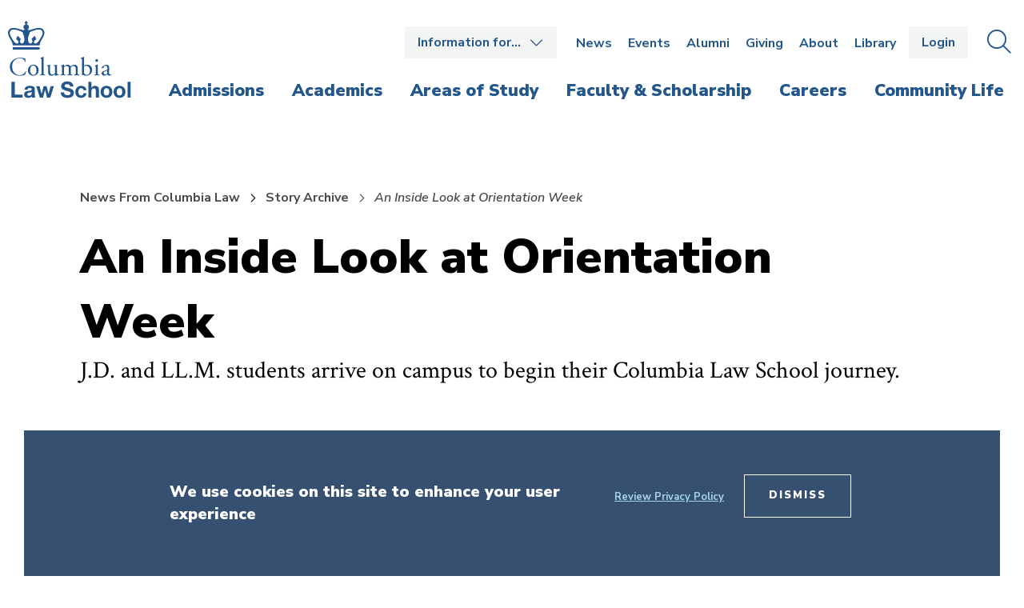

--- FILE ---
content_type: text/html; charset=UTF-8
request_url: https://www.law.columbia.edu/news/archive/inside-look-orientation-week
body_size: 11027
content:
<!DOCTYPE html>
<html lang="en" dir="ltr" prefix="content: http://purl.org/rss/1.0/modules/content/  dc: http://purl.org/dc/terms/  foaf: http://xmlns.com/foaf/0.1/  og: http://ogp.me/ns#  rdfs: http://www.w3.org/2000/01/rdf-schema#  schema: http://schema.org/  sioc: http://rdfs.org/sioc/ns#  sioct: http://rdfs.org/sioc/types#  skos: http://www.w3.org/2004/02/skos/core#  xsd: http://www.w3.org/2001/XMLSchema# ">
  <head>
    <!-- Google Tag Manager -->
    <script>(function(w,d,s,l,i){w[l]=w[l]||[];w[l].push({'gtm.start':
          new Date().getTime(),event:'gtm.js'});var f=d.getElementsByTagName(s)[0],
        j=d.createElement(s),dl=l!='dataLayer'?'&l='+l:'';j.async=true;j.src=
        'https://www.googletagmanager.com/gtm.js?id='+i+dl;f.parentNode.insertBefore(j,f);
      })(window,document,'script','dataLayer','GTM-KZWKD4B');</script>
    <!-- End Google Tag Manager -->
    <meta charset="utf-8" />
<meta name="description" content="J.D. and LL.M. students arrive on campus to begin their Columbia Law School journey." />
<link rel="canonical" href="https://www.law.columbia.edu/news/archive/inside-look-orientation-week" />
<meta property="og:url" content="https://www.law.columbia.edu/news/archive/inside-look-orientation-week" />
<meta property="og:title" content="An Inside Look at Orientation Week" />
<meta property="og:description" content="J.D. and LL.M. students arrive on campus to begin their Columbia Law School journey." />
<meta name="twitter:card" content="summary_large_image" />
<meta name="twitter:title" content="An Inside Look at Orientation Week" />
<meta name="twitter:site:id" content="@ColumbiaLaw" />
<meta name="Generator" content="Drupal 10 (https://www.drupal.org)" />
<meta name="MobileOptimized" content="width" />
<meta name="HandheldFriendly" content="true" />
<meta name="viewport" content="width=device-width, initial-scale=1.0" />
<style>div#sliding-popup, div#sliding-popup .eu-cookie-withdraw-banner, .eu-cookie-withdraw-tab {background: #0779bf} div#sliding-popup.eu-cookie-withdraw-wrapper { background: transparent; } #sliding-popup h1, #sliding-popup h2, #sliding-popup h3, #sliding-popup p, #sliding-popup label, #sliding-popup div, .eu-cookie-compliance-more-button, .eu-cookie-compliance-secondary-button, .eu-cookie-withdraw-tab { color: #ffffff;} .eu-cookie-withdraw-tab { border-color: #ffffff;}</style>
<link rel="icon" href="/themes/custom/oho/columbia_law/favicon.ico" type="image/vnd.microsoft.icon" />

    <title>An Inside Look at Orientation Week | Columbia Law School</title>
    <link rel="stylesheet" media="all" href="/sites/default/files/css/css_tHFou7ut2wgUMr8WNegq7tkPw8zdZv6FPVl9yjYN8Qs.css?delta=0&amp;language=en&amp;theme=columbia_law&amp;include=eJxtiEsOgCAMRC9E7JFIgUGJhTEBwvXVnQtX74PpI3kWPKiXFW0Rgp_pE7JOGy6zDV3orJCPbwvhze540AftkN0Y1G6dUCcb" />
<link rel="stylesheet" media="all" href="//fonts.googleapis.com/css?family=Crimson+Text:400,400i,600,600i,700,700i|Nunito+Sans:200,200i,300,300i,400,400i,600,600i,700,700i,800,800i,900,900i&amp;display=swap" />
<link rel="stylesheet" media="all" href="/sites/default/files/css/css_2jJJpLzB8ZTZ3kynyorH0VOFiJisY_FRNP1RkaiyJlU.css?delta=2&amp;language=en&amp;theme=columbia_law&amp;include=eJxtiEsOgCAMRC9E7JFIgUGJhTEBwvXVnQtX74PpI3kWPKiXFW0Rgp_pE7JOGy6zDV3orJCPbwvhze540AftkN0Y1G6dUCcb" />

    

    <script type='text/javascript' src='https://platform-api.sharethis.com/js/sharethis.js#property=65ad794f92c73d001906c8b4&product=sop' async='async'></script>
  </head>
  <body>
    <!-- Google Tag Manager (noscript) -->
    <noscript><iframe src="https://www.googletagmanager.com/ns.html?id=GTM-KZWKD4B"
                    height="0" width="0" style="display:none;visibility:hidden"></iframe></noscript>
  <!-- End Google Tag Manager (noscript) -->
    <div class="skip-link">
      <a href="#main-menu" class="element-invisible element-focusable">Skip to main site navigation</a>
      <a href="#main-content" class="element-invisible element-focusable">Skip to main content</a>
    </div>
    
      <div class="dialog-off-canvas-main-canvas" data-off-canvas-main-canvas>
    
<div  class="page fixed-header">

  <div class="oho-alert__wrapper"></div>


      <div class="system-region">
      <div class="grid-container">
        <div class="system-messages">
          <div data-drupal-messages-fallback class="hidden"></div>

        </div>
        

      </div>
    </div>
  
      <header class="site-header claw-header">
      <section class="claw-header--mobile">
        <a href="/" class="claw-header--mobile__logo">
          <img width="177" height="16" src="/themes/custom/oho/columbia_law/assets/img/logos/Columbia_Law_logo-inline-blue.svg" alt="Columbia Law School logo">
        </a>
        <div class="claw-header--mobile__buttons">
          <button class="claw-header__button--search" data-button-open-text="Open the search panel" data-button-close-text="Close the search panel" data-button-enable-at="1024" data-button-open-class="search-panel-open">
            <span class="show-for-sr">Open the search panel</span>
          </button>
          <button class="claw-header__button--menu" data-button-open-text="Open the main menu" data-button-close-text="Close the main menu" data-button-enable-at="0" data-button-disable-at="1024" data-button-open-class="mobile-menu-open">
            <span class="show-for-sr">Open the main menu</span>
          </button>
        </div>
      </section><!-- /.claw-header--mobile -->
      <section class="claw-header--search">
        <div class="site-search">
  <button class="site-search__toggle" data-button-open-text="Open the search panel" data-button-close-text="Close the search panel" data-button-enable-at="1024" data-button-open-class="search-panel-open">
    <span class="show-for-sr"></span>
  </button>
  <form id="search-block-form" class="search-form search-block-form" action="/search/content" method="get" accept-charset="UTF-8" >
    <div class="js-form-item form-item js-form-type-search form-type-search js-form-item-keys form-item-keys form-no-label">
      <label for="edit-keys" class="visually-hidden">Search</label>
      <input id="edit-keys" class="form-search" placeholder="Search law.columbia.edu..." title="Enter the terms you wish to search for." data-drupal-selector="edit-keys" type="search" name="keys" value="" size="15" maxlength="128">
    </div>
    <div data-drupal-selector="edit-actions" class="form-actions js-form-wrapper form-wrapper" id="edit-actions">
      <button id="edit-submit" class="button js-form-submit form-submit" data-drupal-selector="edit-submit">Go</button>
    </div>
  </form>
</div>        <button class="claw-header--search__close">
          <span class="show-for-sr">Close the search panel</span>
          <i class="fal fa-times"></i>
        </button>
      </section><!-- /.claw-header--search -->
      <section class="claw-header--dropdown">
        <div class="claw-header__utility-container">
          <div class="claw-header__container claw-header__container--utility">
            <nav id="audience-menu" class="audience-menu accessible-menu" data-item-open-text="Open the %s menu" data-item-close-text="Close the %s menu">
  <ul class="menu">
    <li class="menu-item--expanded">
      <span class="audience-menu__trigger">Information for&hellip;</span>
              

              <ul class="menu">
              <li class="menu-item--collapsed li--level-one">
        <a href="/incoming-jd-students" data-drupal-link-system-path="node/17371">Incoming J.D. Students</a>
              </li>
          <li class="li--level-one">
        <a href="/current-students" data-drupal-link-system-path="node/342">Current Students</a>
              </li>
          <li class="li--level-one">
        <a href="https://faculty-resources.law.columbia.edu/" rel="noopener">Faculty</a>
              </li>
          <li class="li--level-one">
        <a href="https://finance-admin.law.columbia.edu/" rel="noopener">Staff</a>
              </li>
          <li class="li--level-one">
        <a href="/employers" data-drupal-link-system-path="node/4836">Employers</a>
              </li>
          <li class="li--level-one">
        <a href="/about/departments/communications/public-affairs/media-guide-experts" data-drupal-link-system-path="node/4133">Media</a>
              </li>
        </ul>
  


          </li>
  </ul>
</nav>
<nav id="utility-menu" class="claw-header__utility">
      

              <ul class="menu">
              <li class="menu-item--collapsed li--level-one">
        <a href="/news" data-drupal-link-system-path="node/23006">News</a>
              </li>
          <li class="li--level-one">
        <a href="/events" data-drupal-link-system-path="node/39">Events</a>
              </li>
          <li class="menu-item--collapsed li--level-one">
        <a href="/alumni" data-drupal-link-system-path="node/3932">Alumni</a>
              </li>
          <li class="menu-item--collapsed li--level-one">
        <a href="/giving" data-drupal-link-system-path="node/4380">Giving</a>
              </li>
          <li class="menu-item--collapsed li--level-one">
        <a href="/about" data-drupal-link-system-path="node/29">About</a>
              </li>
          <li class="menu-item--collapsed li--level-one">
        <a href="/library" data-drupal-link-system-path="node/402">Library</a>
              </li>
        </ul>
  


  </nav>
<div id="block-login-logout-header">
  
    
      <a href="/caslogin" class="btn btn--login">Login</a>
  </div>


            <button class="claw-header__button--search" data-button-open-text="Open the search panel" data-button-close-text="Close the search panel" data-button-enable-at="1024" data-button-open-class="search-panel-open">
              <span><span class="show-for-sr">Open the </span>Search<span class="show-for-sr"> panel</span></span>
            </button>
          </div><!-- /.claw-header__container-->
        </div><!-- /.claw-header__utility -->
        <div class="claw-header__main" id="main-menu">
          <div class="claw-header__container">
            <nav class="claw-header--main-nav ">
              <a class="claw-header--main-nav__logo" href="/">
                <img width="154" height="97" src="/themes/custom/oho/columbia_law/assets/img/logos/Columbia_Law_logo-stacked-blue.svg" alt="Columbia Law School logo">
              </a>
              <a class="claw-header--main-nav__sticky-logo" href="/">
                <img width="265" height="24" src="/themes/custom/oho/columbia_law/assets/img/logos/Columbia_Law_logo-inline-white.svg" alt="Columbia Law School logo">
              </a>
                

        <ul class="menu">
              <li>
          <a href="/admissions"><span>Admissions</span></a>
          <div class="claw-header__mega-menu">
            <nav class="claw-header-mega-menu__nav">
              <div class="claw-header-mega-menu__text">
                <div class="claw-header-mega-menu__title"><a href="/admissions" data-drupal-link-system-path="node/11">Admissions</a></div>
                              </div>
                                      <ul class="menu">
              <li>
          <a href="/admissions/why-columbia" data-drupal-link-system-path="node/419">Why Columbia</a>
                  </li>
              <li>
          <a href="/admissions/jd" data-drupal-link-system-path="node/233">J.D. Admissions</a>
                  </li>
              <li>
          <a href="/admissions/graduate-admissions" data-drupal-link-system-path="node/9356">Graduate Admissions</a>
                  </li>
          </ul>
  
                          </nav>
          </div>
        </li>
              <li>
          <a href="/academics"><span>Academics</span></a>
          <div class="claw-header__mega-menu">
            <nav class="claw-header-mega-menu__nav">
              <div class="claw-header-mega-menu__text">
                <div class="claw-header-mega-menu__title"><a href="/academics" data-drupal-link-system-path="node/12">Academics</a></div>
                              </div>
                                      <ul class="menu">
              <li>
          <a href="/academics/jd-program-and-curriculum" title="J.D. Program and Curriculum" data-drupal-link-system-path="node/238">J.D. Program and Curriculum</a>
                  </li>
              <li>
          <a href="/academics/llm-program-and-curriculum" data-drupal-link-system-path="node/346">LL.M. Program and Curriculum</a>
                  </li>
              <li>
          <a href="/academics/executive-llm-program-and-curriculum" data-drupal-link-system-path="node/337">Executive LL.M. Program and Curriculum</a>
                  </li>
              <li>
          <a href="/academics/jsd-program-and-curriculum" data-drupal-link-system-path="node/370">J.S.D. Program and Curriculum</a>
                  </li>
              <li>
          <a href="/academics/international-programs" data-drupal-link-system-path="node/393">International Programs</a>
                  </li>
              <li>
          <a href="/academics/public-interest" data-drupal-link-system-path="node/3972">Public Interest and Public Service</a>
                  </li>
              <li>
          <a href="/academics/experiential" title="Experiential Learning" data-drupal-link-system-path="node/376">Experiential Learning</a>
                  </li>
              <li>
          <a href="/academics/dual-degrees" data-drupal-link-system-path="node/397">Dual and Joint Degrees</a>
                  </li>
              <li>
          <a href="/academics/courses" data-drupal-link-system-path="academics/courses">Courses</a>
                  </li>
              <li>
          <a href="/academics/registration-services" data-drupal-link-system-path="node/3973">Registration Services and Academic Rules</a>
                  </li>
              <li>
          <a href="/academics/academic-calendar" data-drupal-link-system-path="node/4153">Academic Calendar</a>
                  </li>
              <li>
          <a href="/academics/executive-education" data-drupal-link-system-path="node/6691">Executive Education</a>
                  </li>
          </ul>
  
                          </nav>
          </div>
        </li>
              <li>
          <a href="/areas-of-study"><span>Areas of Study</span></a>
          <div class="claw-header__mega-menu">
            <nav class="claw-header-mega-menu__nav">
              <div class="claw-header-mega-menu__text">
                <div class="claw-header-mega-menu__title"><a href="/areas-of-study" data-drupal-link-system-path="node/13">Areas of Study</a></div>
                              </div>
                                      <ul class="menu">
              <li>
          <a href="/areas-of-study/administrative-law-and-public-policy" data-drupal-link-system-path="node/40351">Administrative Law and Public Policy</a>
                  </li>
              <li>
          <a href="/areas-of-study/climate-environmental-and-energy-law" data-drupal-link-system-path="node/277">Climate, Environmental, and Energy Law</a>
                  </li>
              <li>
          <a href="/areas-of-study/constitutional-law" data-drupal-link-system-path="node/28">Constitutional Law</a>
                  </li>
              <li>
          <a href="/areas-of-study/corporate-business-and-transactional-law" data-drupal-link-system-path="node/273">Corporate, Business, and Transactional Law</a>
                  </li>
              <li>
          <a href="/areas-of-study/criminal-justice" data-drupal-link-system-path="node/275">Criminal Justice</a>
                  </li>
              <li>
          <a href="/areas-of-study/family-gender-and-sexuality" data-drupal-link-system-path="node/278">Family, Gender, and Sexuality</a>
                  </li>
              <li>
          <a href="/areas-of-study/intellectual-property-and-technology" data-drupal-link-system-path="node/279">Intellectual Property and Technology</a>
                  </li>
              <li>
          <a href="/areas-of-study/international-and-comparative-law" data-drupal-link-system-path="node/280">International and Comparative Law</a>
                  </li>
              <li>
          <a href="/areas-of-study/law-and-philosophy" data-drupal-link-system-path="node/40651">Law and Philosophy</a>
                  </li>
              <li>
          <a href="/areas-of-study/law-workplace" data-drupal-link-system-path="node/281">Law of the Workplace</a>
                  </li>
              <li>
          <a href="/areas-of-study/leadership" data-drupal-link-system-path="node/282">Leadership</a>
                  </li>
              <li>
          <a href="/areas-of-study/legal-history" data-drupal-link-system-path="node/283">Legal History</a>
                  </li>
              <li>
          <a href="/areas-of-study/litigation-and-dispute-resolution" data-drupal-link-system-path="node/284">Litigation and Dispute Resolution</a>
                  </li>
              <li>
          <a href="/areas-of-study/national-security-and-privacy" data-drupal-link-system-path="node/285">National Security and Privacy</a>
                  </li>
              <li>
          <a href="/areas-of-study/social-justice-and-human-rights" data-drupal-link-system-path="node/286">Social Justice and Human Rights</a>
                  </li>
          </ul>
  
                          </nav>
          </div>
        </li>
              <li>
          <a href="/faculty-scholarship"><span>Faculty &amp; Scholarship</span></a>
          <div class="claw-header__mega-menu">
            <nav class="claw-header-mega-menu__nav">
              <div class="claw-header-mega-menu__text">
                <div class="claw-header-mega-menu__title"><a href="/faculty-scholarship" data-drupal-link-system-path="node/14">Faculty &amp; Scholarship</a></div>
                              </div>
                                      <ul class="menu">
              <li>
          <a href="/faculty-and-scholarship/all-faculty?type=23&amp;aos=All" data-drupal-link-query="{&quot;aos&quot;:&quot;All&quot;,&quot;type&quot;:&quot;23&quot;}" data-drupal-link-system-path="node/70">Faculty Directory</a>
                  </li>
              <li>
          <a href="/faculty-scholarship/research-centers-and-programs" data-drupal-link-system-path="node/101">Research Centers and Programs</a>
                  </li>
              <li>
          <a href="https://scholarship.law.columbia.edu/" target="_blank" aria-label="opens Scholarship Archive in new window" rel="noopener">Scholarship Archive</a>
                  </li>
              <li>
          <a href="/faculty-scholarship/workshops-lectures-colloquia-and-conferences" data-drupal-link-system-path="node/4103">Workshops, Lectures, Colloquia, and Conferences</a>
                  </li>
          </ul>
  
                          </nav>
          </div>
        </li>
              <li>
          <a href="/careers"><span>Careers</span></a>
          <div class="claw-header__mega-menu">
            <nav class="claw-header-mega-menu__nav">
              <div class="claw-header-mega-menu__text">
                <div class="claw-header-mega-menu__title"><a href="/careers" data-drupal-link-system-path="node/15">Careers</a></div>
                              </div>
                                      <ul class="menu">
              <li>
          <a href="/careers/private-sector" data-drupal-link-system-path="node/3919">Private Sector Careers</a>
                  </li>
              <li>
          <a href="/careers/public-interest" data-drupal-link-system-path="node/424">Public Interest and Public Service Careers</a>
                  </li>
              <li>
          <a href="/careers/academic-careers" data-drupal-link-system-path="node/308">Academic Careers</a>
                  </li>
              <li>
          <a href="/careers/judicial-careers" data-drupal-link-system-path="node/373">Judicial Careers</a>
                  </li>
              <li>
          <a href="/careers/employment-statistics" data-drupal-link-system-path="node/4020">Employment Statistics</a>
                  </li>
              <li>
          <a href="/careers/employment-policies" data-drupal-link-system-path="node/3957">Employment Policies</a>
                  </li>
          </ul>
  
                          </nav>
          </div>
        </li>
              <li>
          <a href="/community-life"><span>Community Life</span></a>
          <div class="claw-header__mega-menu">
            <nav class="claw-header-mega-menu__nav">
              <div class="claw-header-mega-menu__text">
                <div class="claw-header-mega-menu__title"><a href="/community-life" data-drupal-link-system-path="node/10">Community Life</a></div>
                              </div>
                                      <ul class="menu">
              <li>
          <a href="/community-life/welcome" data-drupal-link-system-path="node/3959">Welcome</a>
                  </li>
              <li>
          <a href="/community-life/visit-campus" data-drupal-link-system-path="node/316">Visit Campus</a>
                  </li>
              <li>
          <a href="/community-life/your-campus-your-city" data-drupal-link-system-path="node/239">Your Campus, Your City</a>
                  </li>
              <li>
          <a href="/community-life/strategic-initiatives" data-drupal-link-system-path="node/4004">Strategic Initiatives</a>
                  </li>
              <li>
          <a href="/community-life/student-life" data-drupal-link-system-path="node/202">Student Life</a>
                  </li>
              <li>
          <a href="/community-life/inclusion-and-belonging" data-drupal-link-system-path="node/3985">Inclusion and Belonging</a>
                  </li>
          </ul>
  
                          </nav>
          </div>
        </li>
          </ul>
  






            </nav>
          </div><!-- /.claw-header__container-->
        </div><!-- /.claw-header__main -->
      </section><!-- /.claw-header--dropdown -->
    </header>
  
  <div class="page-wrapper">
    <main id="main-content" class="main-content ">
      
      <div id="block-main-page-content">
  
    
      






<article about="/news/archive/inside-look-orientation-week" class="news news--detail">
  <section class="news-hero ">
    <div class="grid-container">
      <div class="news-hero__text-wrap">
        <div class="news-hero__text-group">
          <h1><span>An Inside Look at Orientation Week</span>
</h1>
                          <div class="padded-row">
        <ol class="breadcrumbs">
                            <li >
                                            <a href="/news">News From Columbia Law</a>
                                    </li>
                            <li >
                                            <a href="/news/archive">Story Archive</a>
                                    </li>
                            <li class="active">
                                            <span>An Inside Look at Orientation Week</span>
                                    </li>
                    </ol>
    </div>

                  </div>
                  <div class="news-hero__intro">
            <div class="news__intro-text intro-text">
              J.D. and LL.M. students arrive on campus to begin their Columbia Law School journey.
            </div>
          </div>
              </div>

          </div>
  </section>

  <section class="clearfix">
    <div class="grid-container">
      <div class="grid-x grid-padding-x">
        <div class="cell initial-12 medium-8 cell--news__content">
          <p dir="ltr"><span id="docs-internal-guid-cb731d0d-0af7-e791-80f7-cd359730e8e0"></span></p><div data-embed-button="ohou_media_embed" data-entity-type="media" data-entity-uuid="2fb934d8-1f51-42b3-9ad7-ba914652af34" data-entity-embed-display="entity_reference:media_thumbnail" data-entity-embed-display-settings="{&quot;link_url&quot;:&quot;&quot;,&quot;link_url_target&quot;:0,&quot;image_style&quot;:&quot;news_archive__full&quot;,&quot;image_link&quot;:&quot;&quot;}" data-langcode="en" class="embedded-entity">  

</div>
<p dir="ltr"><span>In Dean <a href="https://www.law.columbia.edu/faculty/gillian-lester" target="_blank" aria-label="opens Gillian Lester’ in new window">Gillian Lester’</a>s first meeting with the Columbia Law School Class of 2020 on August 14, she addressed a serious topic: How to think like a lawyer.</span></p><p dir="ltr"><span>Citing research from McKinsey &amp; Co. that nearly half of all human occupations can be automated with existing technologies, Dean Lester noted that the law isn’t one of those professions, much to the relief of the incoming class.</span></p><p dir="ltr"><span>Why not? Because the fundamental job of a lawyer is to think.</span></p><p dir="ltr"><span id="docs-internal-guid-cb731d0d-0af7-e791-80f7-cd359730e8e0">“Thinking like a lawyer, as you will discover, is part analysis and part craft,” she said in her welcoming talk. “Thinking like a lawyer means learning how to frame an issue and to argue all sides of a question, including the side advocated by your opponent. It means learning the weight of legal precedents, and how to apply those precedents to new challenges. Our profession is timeless and indispensable, and your being here today only reaffirms that idea; it secures it for generations to come.”</span></p><p dir="ltr"><span>Members of the J.D. Class of 2020 and the LL.M. Class of 2018 experienced a week jam-packed with social events and skills-building sessions designed to familiarize them with the Columbia Law School campus, faculty, and values. Students met with peer mentors; heard about financial aid, and public interest and private sector career resources; and attended trainings on sexual assault prevention, academic integrity, mindfulness, and creating a culture of inclusion. </span></p><p dir="ltr"><span>There were also sessions with Columbia Law School’s affinity groups and for those who are the first in their family to go to law school; community service projects; and dozens of activities to introduce students to the city of New York. LL.M. students and their families, converging on Morningside Heights from countries around the globe, enjoyed an evening happy hour get together, as well.</span></p><p dir="ltr"><strong><span></span></strong></p><div data-embed-button="ohou_media_embed" data-entity-type="media" data-entity-uuid="d34a816b-2b2c-442a-b803-43d6a3a21264" data-entity-embed-display="entity_reference:media_thumbnail" data-entity-embed-display-settings="{&quot;link_url&quot;:&quot;&quot;,&quot;link_url_target&quot;:0,&quot;image_style&quot;:&quot;news_archive__full&quot;,&quot;image_link&quot;:&quot;&quot;}" data-langcode="en" class="embedded-entity">  

</div>
<p dir="ltr"><strong><span>Faculty</span> Words of Wisdom</strong></p><p dir="ltr"><span>Professors offered students advice about the best way to make the most of their time at the Law School, including how to meaningfully engage with faculty during four sessions titled “What We Want You to Know.” In one such discussion, Professor </span><a href="http://www.law.columbia.edu/faculty/vincent-blasi" target="_blank" aria-label="opens Vincent A. Blasi in new window">Vincent A. Blasi</a> told students about a well-known judicial opinion on the First Amendment, an eloquent <a href="https://www.law.cornell.edu/supremecourt/text/274/357#writing-USSC_CR_0274_0357_ZC" target="_blank" aria-label="opens concurrence in new window">concurrence</a> written by U.S. Supreme Court Justice Louis Brandeis in 1927.</p><p dir="ltr"><span id="docs-internal-guid-cb731d0d-0af7-e791-80f7-cd359730e8e0">The opinion, which came in </span><em>Whitney v. California</em>, a case affirming a felony conviction against a woman who had participated in and helped organize the Communist Labor Party of California, was incredibly important for the doctrine of free speech and famous, in particular, for the line that “more speech, not enforced silence” is the “remedy” for evil.</p><p dir="ltr"><span>But Blasi wanted to share a different point about the opinion: The concurrence took 23 drafts to write, and the first seven or eight drafts weren’t anywhere near good enough, he said. The point? Even the best among us need practice, and that’s what law school is for. His colleague on the panel, Professor </span><a href="http://www.law.columbia.edu/faculty/kathryn-judge" target="_blank" aria-label="opens Kathryn Judge in new window">Kathryn Judge</a>, agreed.</p><p dir="ltr"><span>“It’s a lesson about giving yourself permission to make mistakes because that’s how you’re going to figure out who you are and what you want to say,” she said.</span></p><p dir="ltr"><strong><span>A Force for Good</span></strong></p><p dir="ltr"><span>At every turn during orientation, administrators and faculty encouraged students to be a positive force in the world. Reflecting on recent violence in Charlottesville, Virginia stemming from a protest by white supremacists, Dean Lester urged students to take part in the Law School’s “strong culture of engagement,” to listen to and learn from each other, even when they don’t share the same views on an issue.</span></p><p dir="ltr"><span>“The tragic events over the weekend in Virginia remind us that our political and social trajectories as a people and a nation are currently under strain—under as much strain as they have been in my adult life,” she said. “Lawyers and law schools can and must play a critical role in navigating these challenges.”</span></p><p dir="ltr"><strong><span></span></strong></p><div data-embed-button="ohou_media_embed" data-entity-type="media" data-entity-uuid="53349310-b178-4206-a1a2-f77025c30410" data-entity-embed-display="entity_reference:media_thumbnail" data-entity-embed-display-settings="{&quot;link_url&quot;:&quot;&quot;,&quot;link_url_target&quot;:0,&quot;image_style&quot;:&quot;news_archive__full&quot;,&quot;image_link&quot;:&quot;&quot;}" data-langcode="en" class="embedded-entity">  

</div>
<p dir="ltr"><strong><span>Some Team Work</span></strong></p><p dir="ltr"><span id="docs-internal-guid-cb731d0d-0af7-e791-80f7-cd359730e8e0">Orientation featured lighthearted moments, too. During her welcome address to incoming J.D. Class of 2020, Dean of Admissions Nkonye Iwerebon ’93 singled out two unsuspecting students for an assignment. The challenge? To be feted with a rousing rendition of “Happy Birthday.”</span></p><p dir="ltr"><span>“We’re singing?” asked Matthew Halchak ’20 who along with Sam Thompson ’20 was celebrating his birthday in addition to the start of his legal career.</span></p><p dir="ltr"><span>“No, the </span>class is singing!” Iwerebon replied to laughter. “Teamwork!”</p><p dir="ltr"><span>The entire auditorium then broke out in song, marking perhaps the first collective action by the group, which Iwerebon jokingly called the “Class of Perfect Vision-aries,” a play on their 2020 graduation year.</span></p><p dir="ltr"><span id="docs-internal-guid-cb731d0d-0af7-e791-80f7-cd359730e8e0">Iwerebon said she expected great things from the talented cohort, which includes a hip-hop artist, a magician, neuroscientists, television hosts, financial analysts, religious leaders, an Olympic torchbearer, a sparring partner for an elite boxer, and others from all walks of life, socioeconomic levels, and countries on nearly every continent.</span></p><p dir="ltr"><span>“Today, then, marks the beginning of limitless possibilities,” she said. “While no one knows where this path will ultimately lead, what counts, in my view, is that you make the most of your time here, that you have many thought-provoking dialogues, remain true to the passions and aspirations that fueled you before your arrival, and develop lifelong friendships.”</span></p><p dir="ltr" style="text-align: center;"><span id="docs-internal-guid-cb731d0d-0af7-e791-80f7-cd359730e8e0"># # #</span></p><p dir="ltr"><em><span>Posted on August 22, 2017</span></em></p><div>&nbsp;</div>
        </div>
        <div class="cell initial-12 medium-4 large-3 cell--news__sidebar">
          <section class="sidebar">
                          <h3>About This Story</h3>
                                                  <dl class="news-story__detail-list">
                                                                                          <div class="news-story__topics">
                      <dt>Topics</dt>
                            <dd><a href="/news/archive?topic=94">Students</a></dd>
      <dd><a href="/news/archive?topic=176">Graduate Degree Programs</a></dd>
  
                    </div>
                                                                    <div class="news-story__date">
                    <dt>Published</dt>
                    <dd>August 22, 2017</dd>
                  </div>
                              </dl>
            
            <div class="news-story__social-sharing">
              <p>Share</p>
              <!-- ShareThis BEGIN -->
              <div class="sharethis-inline-share-buttons addthis_sharing_toolbox"></div>
              <!-- ShareThis END -->
            </div>
          </section>
        </div>
      </div>
    </div>
  </section>
</article>




  </div>


    </main>
  </div>

      
  <section class="sock">
    <div class="grid-container">
                <ul class="sock__links grid-x grid-padding-x">
              <li class="cell initial-12 medium-4">
            <a href="/admissions" class=""><span>Admissions </span></a>

        </li>
              <li class="cell initial-12 medium-4">
            <a href="/admissions/why-columbia" class=""><span>Why Columbia</span></a>

        </li>
              <li class="cell initial-12 medium-4">
            <a href="/community-life/visit-campus" class=""><span>Visit </span></a>

        </li>
          </ul>
  
    </div>
  </section>

<footer class="site-footer">
  <div class="grid-container">
    <div class="grid-x grid-padding-x">
      <div class="site-footer__info cell initial-12 medium-4 large-3">
        <a class="site-footer__logo" href="/">
          <img src="/themes/custom/oho/columbia_law/assets/img/logos/Columbia_Law_logo-stacked-white.svg" alt="Columbia Law School logo">
        </a>
                  <div class="site-footer__address">
            <p>435 West 116th Street<br>New York, NY 10027</p>
          </div>
                          <div class="site-footer__phone"><p>-</p></div>
                          <div class="site-footer__contact-link"><a href="/about/contact-us">Contact Us</a></div>
        
        <div class="site-footer__social-media">
          

  <h2 class="show-for-sr">Social Media (Administrative Title)</h2>

          <ul class="social-media">
              <li><a href="https://x.com/columbialaw" target="_blank" aria-label="Opens in a new window">
    <span class="show-for-sr">X</span>
    <i class="fab fa-x-twitter"></i>


</a>
</li>
              <li><a href="https://www.linkedin.com/school/columbia-law-school/" target="_blank" aria-label="Opens in a new window">
    <span class="show-for-sr">LinkedIn</span>
    <i class="fab fa-linkedin-in"></i>


</a>
</li>
              <li><a href="https://www.facebook.com/columbialawschool/" target="_blank" aria-label="Opens in a new window">
    <span class="show-for-sr">Facebook</span>
    <i class="fab fa-facebook-square"></i>


</a>
</li>
              <li><a href="https://www.instagram.com/columbialawschool" target="_blank" aria-label="Opens in a new window">
    <span class="show-for-sr">Instagram</span>
    <i class="fab fa-instagram"></i>


</a>
</li>
              <li><a href="https://www.youtube.com/channel/UCEGWwS9UmNRbt7cK3D5Nt7w" target="_blank" aria-label="Opens in a new window">
    <span class="show-for-sr">Youtube</span>
    <i class="fab fa-youtube-square"></i>


</a>
</li>
          </ul>
  


        </div>
      </div>
      <div class="site-footer__stack cell initial-12 medium-8 large-9">
        <div class="site-footer__columns">
          <div class="grid-x grid-padding-x">
                          <div class="cell initial-12 medium-4">
                <nav class="site-footer__main-nav">
                  

              <ul class="menu">
              <li class="menu-item--collapsed li--level-one">
        <a href="/admissions" data-drupal-link-system-path="node/11">Admissions</a>
              </li>
          <li class="menu-item--collapsed li--level-one">
        <a href="/academics" data-drupal-link-system-path="node/12">Academics</a>
              </li>
          <li class="menu-item--collapsed li--level-one">
        <a href="/areas-of-study" data-drupal-link-system-path="node/13">Areas of Study</a>
              </li>
          <li class="menu-item--collapsed li--level-one">
        <a href="/faculty-scholarship" data-drupal-link-system-path="node/14">Faculty &amp; Scholarship</a>
              </li>
          <li class="menu-item--collapsed li--level-one">
        <a href="/careers" data-drupal-link-system-path="node/15">Careers</a>
              </li>
          <li class="menu-item--collapsed li--level-one">
        <a href="/community-life" data-drupal-link-system-path="node/10">Community Life</a>
              </li>
        </ul>
  



                </nav>
              </div>
                                      <div class="cell initial-12 medium-4">
                <nav class="site-footer__info-for">
                  <span>Information for&hellip;</span>
                  

              <ul class="menu">
              <li class="menu-item--collapsed li--level-one">
        <a href="/incoming-jd-students" data-drupal-link-system-path="node/17371">Incoming J.D. Students</a>
              </li>
          <li class="li--level-one">
        <a href="/current-students" data-drupal-link-system-path="node/342">Current Students</a>
              </li>
          <li class="li--level-one">
        <a href="https://faculty-resources.law.columbia.edu/" rel="noopener">Faculty</a>
              </li>
          <li class="li--level-one">
        <a href="https://finance-admin.law.columbia.edu/" rel="noopener">Staff</a>
              </li>
          <li class="li--level-one">
        <a href="/employers" data-drupal-link-system-path="node/4836">Employers</a>
              </li>
          <li class="li--level-one">
        <a href="/about/departments/communications/public-affairs/media-guide-experts" data-drupal-link-system-path="node/4133">Media</a>
              </li>
        </ul>
  



                  <a href="/caslogin" class="btn btn--login">Login</a>
                </nav>
              </div>
                                      <div class="cell initial-12 medium-4">
                <nav class="site-footer__utility-nav">
                  

              <ul class="menu">
              <li class="menu-item--collapsed menu-item--active-trail li--level-one">
        <a href="/news" data-drupal-link-system-path="node/23006">News</a>
              </li>
          <li class="li--level-one">
        <a href="/events" data-drupal-link-system-path="node/39">Events</a>
              </li>
          <li class="menu-item--collapsed li--level-one">
        <a href="/alumni" data-drupal-link-system-path="node/3932">Alumni</a>
              </li>
          <li class="menu-item--collapsed li--level-one">
        <a href="/giving" data-drupal-link-system-path="node/4380">Giving</a>
              </li>
          <li class="menu-item--collapsed li--level-one">
        <a href="/about" data-drupal-link-system-path="node/29">About</a>
              </li>
          <li class="menu-item--collapsed li--level-one">
        <a href="/library" data-drupal-link-system-path="node/402">Library</a>
              </li>
          <li class="li--level-one">
        <a href="/about/consumer-information-aba-required-disclosures">Consumer Information (ABA Required Disclosures)</a>
              </li>
        </ul>
  



                </nav>
              </div>
                      </div>
        </div>
        <div class="site-footer__campaign">
                                    <span class="site-footer__campaign--background">  <img loading="lazy" src="/sites/default/files/styles/1000x136/public/2023-12/DonateNow_BackgroundArt_1000x136%20%281%29.jpg?h=88d35edf&amp;itok=Tq88KERJ" width="1000" height="136" alt="donate banner footer" typeof="foaf:Image" />


</span>
            
                          <span class="site-footer__campaign--title">Support Columbia Law School</span>
                                          <a href="https://law.givenow.columbia.edu/?ac=CLS8" class="btn" rel="noopener">Donate</a>

      
                  </div>
      </div>
    </div>
  </div>
  <div class="site-footer__copyright">
    <div class="grid-container">
            <p>© Copyright 2026 The Trustees of <a href="https://www.columbia.edu/" target="_blank" aria-label="opens Columbia University in new window">Columbia University</a>&nbsp;in the City of New York.</p>
    </div>
  </div>
</footer>


  </div>

  </div>

    
    <script type="application/json" data-drupal-selector="drupal-settings-json">{"path":{"baseUrl":"\/","pathPrefix":"","currentPath":"node\/2680","currentPathIsAdmin":false,"isFront":false,"currentLanguage":"en"},"pluralDelimiter":"\u0003","suppressDeprecationErrors":true,"ajaxPageState":{"libraries":"eJxti0EOwyAMBD-E8JOQCZuAajDCoKi_b9NDm0NPOzvSYIVN9VHwntqlcNtA-CNDws5Lptu1TT5hWkE39ifidc1p1sCCMelLHxfZQIdoZHGdBx-DezZKY3UW_zN-tb6iFMtIzp42UelqX-adQ78","theme":"columbia_law","theme_token":null},"ajaxTrustedUrl":[],"eu_cookie_compliance":{"cookie_policy_version":"1.0.0","popup_enabled":true,"popup_agreed_enabled":false,"popup_hide_agreed":false,"popup_clicking_confirmation":false,"popup_scrolling_confirmation":false,"popup_html_info":"\u003Cdiv id=\u0022sliding-popup\u0022 style=\u0022height: auto; width: 100%; bottom: 0px;\u0022 class=\u0022sliding-popup-bottom\u0022\u003E\n  \u003Carticle class=\u0022cookie-compliance-popup\u0022\u003E\n    \u003Cdiv class=\u0022eu-cookie-compliance-banner eu-cookie-compliance-banner-info\u0022\u003E\n      \u003Cdiv class=\u0022popup-content info eu-cookie-compliance-content\u0022\u003E\n        \u003Cdiv id=\u0022popup-text\u0022 class=\u0022eu-cookie-compliance-message\u0022\u003E\n          \u003Cdiv class=\u0022grid-container\u0022\u003E\n            \u003Cdiv class=\u0022grid-x\u0022\u003E\n              \u003Cdiv class=\u0022cell\u0022\u003E\n                \u003Ch2\u003EWe use cookies on this site to enhance your user experience\u003C\/h2\u003E\n\n\n                \u003Cdiv id=\u0022popup-buttons\u0022 class=\u0022eu-cookie-compliance-buttons\u0022\u003E\n                  \n                                      \u003Cbutton type=\u0022button\u0022 class=\u0022find-more-button eu-cookie-compliance-more-button\u0022\u003EReview Privacy Policy\u003C\/button\u003E\n                                                      \u003Cbutton type=\u0022button\u0022 class=\u0022btn agree-button eu-cookie-compliance-default-button\u0022\u003EDismiss\u003C\/button\u003E\n                \u003C\/div\u003E\n              \u003C\/div\u003E\n            \u003C\/div\u003E\n          \u003C\/div\u003E\n        \u003C\/div\u003E\n      \u003C\/div\u003E\n    \u003C\/div\u003E\n  \u003C\/article\u003E\n\u003C\/div\u003E","use_mobile_message":false,"mobile_popup_html_info":"\u003Cdiv id=\u0022sliding-popup\u0022 style=\u0022height: auto; width: 100%; bottom: 0px;\u0022 class=\u0022sliding-popup-bottom\u0022\u003E\n  \u003Carticle class=\u0022cookie-compliance-popup\u0022\u003E\n    \u003Cdiv class=\u0022eu-cookie-compliance-banner eu-cookie-compliance-banner-info\u0022\u003E\n      \u003Cdiv class=\u0022popup-content info eu-cookie-compliance-content\u0022\u003E\n        \u003Cdiv id=\u0022popup-text\u0022 class=\u0022eu-cookie-compliance-message\u0022\u003E\n          \u003Cdiv class=\u0022grid-container\u0022\u003E\n            \u003Cdiv class=\u0022grid-x\u0022\u003E\n              \u003Cdiv class=\u0022cell\u0022\u003E\n                \n\n                \u003Cdiv id=\u0022popup-buttons\u0022 class=\u0022eu-cookie-compliance-buttons\u0022\u003E\n                  \n                                      \u003Cbutton type=\u0022button\u0022 class=\u0022find-more-button eu-cookie-compliance-more-button\u0022\u003EReview Privacy Policy\u003C\/button\u003E\n                                                      \u003Cbutton type=\u0022button\u0022 class=\u0022btn agree-button eu-cookie-compliance-default-button\u0022\u003EDismiss\u003C\/button\u003E\n                \u003C\/div\u003E\n              \u003C\/div\u003E\n            \u003C\/div\u003E\n          \u003C\/div\u003E\n        \u003C\/div\u003E\n      \u003C\/div\u003E\n    \u003C\/div\u003E\n  \u003C\/article\u003E\n\u003C\/div\u003E","mobile_breakpoint":768,"popup_html_agreed":false,"popup_use_bare_css":false,"popup_height":"auto","popup_width":"100%","popup_delay":1000,"popup_link":"\/privacy-policy","popup_link_new_window":true,"popup_position":false,"fixed_top_position":true,"popup_language":"en","store_consent":false,"better_support_for_screen_readers":false,"cookie_name":"","reload_page":false,"domain":"","domain_all_sites":false,"popup_eu_only":false,"popup_eu_only_js":false,"cookie_lifetime":100,"cookie_session":0,"set_cookie_session_zero_on_disagree":0,"disagree_do_not_show_popup":false,"method":"default","automatic_cookies_removal":true,"allowed_cookies":"","withdraw_markup":"\u003Cbutton type=\u0022button\u0022 class=\u0022eu-cookie-withdraw-tab\u0022\u003EPrivacy settings\u003C\/button\u003E\n\u003Cdiv aria-labelledby=\u0022popup-text\u0022 class=\u0022eu-cookie-withdraw-banner\u0022\u003E\n  \u003Cdiv class=\u0022popup-content info eu-cookie-compliance-content\u0022\u003E\n    \u003Cdiv id=\u0022popup-text\u0022 class=\u0022eu-cookie-compliance-message\u0022 role=\u0022document\u0022\u003E\n      \u003Ch2\u003EWe use cookies on this site to enhance your user experience\u003C\/h2\u003E\n\u003Cp\u003EYou have given your consent for us to set cookies.\u003C\/p\u003E\n\n    \u003C\/div\u003E\n    \u003Cdiv id=\u0022popup-buttons\u0022 class=\u0022eu-cookie-compliance-buttons\u0022\u003E\n      \u003Cbutton type=\u0022button\u0022 class=\u0022eu-cookie-withdraw-button \u0022\u003EWithdraw consent\u003C\/button\u003E\n    \u003C\/div\u003E\n  \u003C\/div\u003E\n\u003C\/div\u003E","withdraw_enabled":false,"reload_options":0,"reload_routes_list":"","withdraw_button_on_info_popup":false,"cookie_categories":[],"cookie_categories_details":[],"enable_save_preferences_button":true,"cookie_value_disagreed":"0","cookie_value_agreed_show_thank_you":"1","cookie_value_agreed":"2","containing_element":"body","settings_tab_enabled":false,"olivero_primary_button_classes":"","olivero_secondary_button_classes":"","close_button_action":"close_banner","open_by_default":true,"modules_allow_popup":true,"hide_the_banner":false,"geoip_match":true,"unverified_scripts":["\/"]},"oho_alert":{"store_locally":null,"store_time_active":null,"store_time_inactive":null},"user":{"uid":0,"permissionsHash":"043a3c1f812f3cc74665f85817e25c1936784a4a66c33e85b3f66175a1eac4f8"}}</script>
<script src="/sites/default/files/js/js_Al01P3n1JBJFSHvlNv6ZvNgMw5BUlhlAssYx0kZiQB4.js?scope=footer&amp;delta=0&amp;language=en&amp;theme=columbia_law&amp;include=eJxLLY1Pzs_PzkwFUrkFOZmJecmp-qlYBHXyM_LjE3NSi0r04SywWFJicap-ek5-UmIOAK6XHms"></script>

  </body>
</html>
